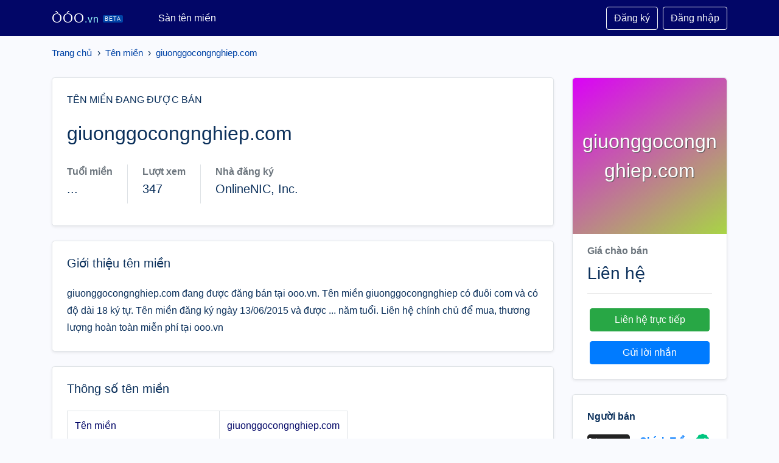

--- FILE ---
content_type: text/html; charset=UTF-8
request_url: https://ooo.vn/ten-mien/giuonggocongnghiep-com/
body_size: 7141
content:
<!doctype html>
  <html lang="vi">
  <head prefix="og: http://ogp.me/ns# fb: http://ogp.me/ns/fb# article: http://ogp.me/ns/article#">
    <meta http-equiv="Content-Type" content="text/html; charset=UTF-8" />
    <meta http-equiv="X-UA-Compatible" content="IE=edge">
    <meta name="viewport" content="width=device-width, initial-scale=1">
    <title>giuonggocongnghiep.com - Tên miền giuonggocongnghiep.com đang được bán tại Sàn tên miền ooo.vn</title>
    <meta name="description" content="giuonggocongnghiep.com đang được đăng bán tại ooo.vn. Tên miền giuonggocongnghiep có đuôi com và có độ dài 18 ký tự. Tên miền đăng ký ngày 13/06/2015 và được ... năm tuổi. Liên hệ chính chủ để mua, thương lượng hoàn toàn miễn phí tại ooo.vn">
    <meta name="keywords" content="giuonggocongnghiep.com, giuonggocongnghiep.com, giuonggocongnghiep, giuonggocongnghiep.com, tên miền đẹp, tên miền hay, tên miền việt, tên miền thương hiệu, mua bán tên miền, rao vặt tên miền, sàn tên miền">
    <meta name="robots" content="noodp"/>
    <link rel="apple-touch-icon" sizes="180x180" href="/assets/icons/apple-touch-icon.png">
    <link rel="icon" type="image/png" sizes="32x32" href="/assets/icons/favicon-32x32.png">
    <link rel="icon" type="image/png" sizes="192x192" href="/assets/icons/android-chrome-192x192.png">
    <link rel="icon" type="image/png" sizes="16x16" href="/assets/icons/favicon-16x16.png">
    <link rel="manifest" href="/assets/icons/site.webmanifest">
    <link rel="mask-icon" href="/assets/icons/safari-pinned-tab.svg" color="#020667">
    <link rel="shortcut icon" href="https://ooo.vn/favicon.ico">
    <meta name="apple-mobile-web-app-title" content="ooo.vn">
    <meta name="application-name" content="ooo.vn">
    <meta name="msapplication-TileColor" content="#020667">
    <meta name="msapplication-TileImage" content="/assets/icons/mstile-144x144.png">
    <meta name="msapplication-config" content="/assets/icons/browserconfig.xml">
    <meta name="theme-color" content="#020667">
    <meta itemprop="name" content="giuonggocongnghiep.com - Tên miền giuonggocongnghiep.com đang được bán tại Sàn tên miền ooo.vn">
    <meta itemprop="description" content="giuonggocongnghiep.com đang được đăng bán tại ooo.vn. Tên miền giuonggocongnghiep có đuôi com và có độ dài 18 ký tự. Tên miền đăng ký ngày 13/06/2015 và được ... năm tuổi. Liên hệ chính chủ để mua, thương lượng hoàn toàn miễn phí tại ooo.vn">
    <meta itemprop="image" content="https://s1.ooo.vn/domain-giuonggocongnghiep-com.png">
    <meta name="twitter:card" content="summary">
    <meta name="twitter:site" content="ooo.vn">
    <meta name="twitter:title" content="giuonggocongnghiep.com - Tên miền giuonggocongnghiep.com đang được bán tại Sàn tên miền ooo.vn">
    <meta name="twitter:description" content="giuonggocongnghiep.com đang được đăng bán tại ooo.vn. Tên miền giuonggocongnghiep có đuôi com và có độ dài 18 ký tự. Tên miền đăng ký ngày 13/06/2015 và được ... năm tuổi. Liên hệ chính chủ để mua, thương lượng hoàn toàn miễn phí tại ooo.vn">
    <meta name="twitter:creator" content="@ooo.vn">
    <meta name="twitter:image" content="https://s1.ooo.vn/domain-giuonggocongnghiep-com.png">
    <meta property="og:title" content="giuonggocongnghiep.com - Tên miền giuonggocongnghiep.com đang được bán tại Sàn tên miền ooo.vn" />
    <meta property="og:type" content="website" />
    <meta property="og:url" content="https://ooo.vn/ten-mien/giuonggocongnghiep-com/" />
    <meta property="og:image" content="https://s1.ooo.vn/domain-giuonggocongnghiep-com.png" />
    <meta property="og:description" content="giuonggocongnghiep.com đang được đăng bán tại ooo.vn. Tên miền giuonggocongnghiep có đuôi com và có độ dài 18 ký tự. Tên miền đăng ký ngày 13/06/2015 và được ... năm tuổi. Liên hệ chính chủ để mua, thương lượng hoàn toàn miễn phí tại ooo.vn" />
    <meta property="og:locale" content="vi_VN" />
    <meta property="og:site_name" content="ooo.vn" />
    <meta property="fb:app_id" content="" />
    <link rel="canonical" href="https://ooo.vn/ten-mien/giuonggocongnghiep-com/" />
    <link rel="stylesheet" type="text/css" href="/assets/css/bootstrap.min.css">
<style type="text/css">
body{background:#f9fafe;color:#0b305b}
/*body{background: #f3f8fd;color: #0b305b;}*/
.rounded-xl{border-radius:1rem!important}
#head{background:#020667}
.navbar-brand{color:#fff;font-family:Arial;font-size:22px;letter-spacing:1px;margin-right:50px}
.navbar-brand span{font-weight:lighter;font-size:16px;color:#9afcfd}
.navbar-brand small{font-size:9px;background:#0043a6;padding:1px 3px;border-radius:2px;margin-left:6px;vertical-align:middle;color:}
.btn-xs{padding:.25rem .4rem;font-size:.75rem;line-height:.5;border-radius:.2rem}
.modal-footer{justify-content:center}
.table{color:#020667}
.table-mini{color:#212529}
.table-mini th,.table-mini td{font-size:1rem;color:#0b305b}
.table-mini td{border:none;vertical-align:middle!important;padding:12px 14px!important}
.table-mini th,.table-mini td{border-top:1px solid #e8f1fb}
.table-mini th{border-bottom:2px solid #e8f1fb}
.table-striped tbody tr:nth-of-type(2n+1){background-color:rgba(232,246,255,.25)}
.empty-avatar{font-size:2rem;text-align:center;line-height:66px;width:70px;height:70px;color:#fff;text-shadow:1px 1px 1px #555;border-radius:.3rem;display:block;text-transform:uppercase}
.breadcrumb{padding-top:1rem;background:transparent;border-radius:.3rem;padding-left:0;display:block;overflow:hidden;white-space:nowrap}
.breadcrumb a{font-size:15px;color:#0043a6;text-decoration:none}

.kk-star-wrap{display:block;width:100%;text-align:right;margin-bottom:10px}.kk-star-ratings{width:120px;min-height:48px;display:inline-block;margin-top:3px;margin-right:10px}.kk-star-ratings .kksr-stars{height:24px;position:relative}.kk-star-ratings .kksr-star{background-position:0 0}.kk-star-ratings .kksr-stars .kksr-fuel{height:24px;position:absolute;top:0;left:0;z-index:0}.kk-star-ratings .kksr-stars a{width:24px;float:left;position:relative;z-index:1;text-decoration:none;border:0}.kk-star-ratings .kksr-stars a:focus{text-decoration:none;border:0;outline:none}.kk-star-ratings .kksr-legend{font-size:12px;color:#999;text-align:center;line-height:18px;padding:3px;font-family:Arial,Helvetica,sans-serif}.night .kk-star-ratings .kksr-legend{color:#c0c5d7}.kk-star-ratings .kksr-legend .kksr-title{display:none}.kk-star-ratings .kksr-stars,.kk-star-ratings .kksr-stars .kksr-fuel,.kk-star-ratings .kksr-stars a{height:24px;background-color:transparent!important}.kk-star-ratings .kksr-star.gray{background-image:url(/assets/icons/star1.png)}.kk-star-ratings .kksr-star.orange{background-image:url(/assets/icons/star2.png)}
@media (min-width:1430px) {
.container{max-width:1400px}
.col-xxl-2{-ms-flex:0 0 20%;flex:0 0 20%;max-width:20%}
.col-xxl-10{-ms-flex:0 0 80%;flex:0 0 80%;max-width:80%}
}
</style>
<body>
<nav id="head" class="navbar navbar-expand-lg navbar-dark">
  <div class="container">
    <a class="navbar-brand" href="/">ÒÓO<span>.vn</span><small>BETA</small></a>
    <button class="navbar-toggler" type="button" data-toggle="collapse" data-target="#navtop" aria-controls="navtop" aria-expanded="false" aria-label="Toggle navigation">
      <span class="navbar-toggler-icon"></span>
    </button>
    <div class="collapse navbar-collapse" id="navtop">
      <ul class="navbar-nav mr-auto">
        <li class="nav-item active">
          <a class="nav-link" href="https://ooo.vn/ten-mien/">Sàn tên miền</a>
        </li>
      </ul>
  <a href="https://ooo.vn/dang-ky/" class="btn btn-outline-light my-2 my-sm-0">Đăng ký</a> <a href="https://ooo.vn/dang-nhap/" class="btn btn-outline-light ml-2 my-2 my-sm-0">Đăng nhập</a>
    </div>
  </div>
</nav>
  <main>
  <div class="container">
<nav class="breadcrumb"><a href="https://ooo.vn/">Trang chủ</a> &nbsp;&rsaquo;&nbsp; <a href="https://ooo.vn/ten-mien/" title="Tên miền">Tên miền</a> &nbsp;&rsaquo;&nbsp; <a class="active" href="https://ooo.vn/ten-mien/giuonggocongnghiep-com/">giuonggocongnghiep.com</a></nav><script type="application/ld+json">{"@context":"http://schema.org","@type":"BreadcrumbList","itemListElement":[{"@type":"ListItem","position":1,"item":{"@id":"https://ooo.vn/","name":"ooo"}},{"@type":"ListItem","position":2,"item":{"@id":"https://ooo.vn/ten-mien/","name":"Tên miền"}},{"@type":"ListItem","position":3,"item":{"@id":"https://ooo.vn/ten-mien/giuonggocongnghiep-com/","name":"giuonggocongnghiep.com"}}]}</script><div class="row mt-2 mt-md-3">
<style type="text/css">
    h1,p.h5{word-break: break-all;}
    .domain-logo{
        color: #fff;
        text-align: center;
        padding: 5rem 1rem;
        font-size: 2rem;
        word-wrap: break-word;
        text-shadow: 1px 1px 1px #555;
        border-top-left-radius: .3rem !important;
        border-top-right-radius: .3rem !important;
    }
    #description-section{line-height: 1.8;}
</style>
<div class="col-12 col-sm-12 col-md-12 col-lg-9">
    <div class="border shadow-sm rounded-lg bg-white p-4">
        <span class="h6 font-weight-700 letter-spacing-large text-uppercase">Tên miền đang được bán</span>
        <div class="d-flex mt-4">
            <h1 class="mb-2 pr-2 h2">giuonggocongnghiep.com</h1>
                    </div>
        <p class="font-size-medium mb-4"></p>
        <div class="mb-2 d-flex flex-wrap align-items-center">
            <div class="d-flex">
                <div class="mr-4 mb-2" rel="tooltip" data-title="">
                    <span class="font-size-medium-small text-muted font-weight-bold">Tuổi miền</span>
                    <p class="mt-1 h5">...</p>
                </div>
                <div class="mr-4 mb-1 border-right"></div>
            </div>
            <div class="d-flex">
                <div class="mr-4 mb-2" rel="tooltip" data-title="">
                    <span class="font-size-medium-small text-muted font-weight-bold">Lượt xem</span>
                    <p class="mt-1 h5">347</p>
                </div>
                <div class="mr-4 mb-1 border-right"></div>
            </div>
            <div class="d-flex">
                <div class="mr-4 mb-2" rel="tooltip" data-title="">
                    <span class="font-size-medium-small text-muted font-weight-bold">Nhà đăng ký</span>
                    <p class="mt-1 h5">OnlineNIC, Inc.</p>
                </div>
            </div>
        </div>
    </div>

    <div class="d-block d-lg-none border shadow-sm rounded-lg bg-white mt-4">
        <div class="mx-auto">
            <div class="domain-logo" style="background: linear-gradient(326deg, #a8d545, #da02f7)">
            giuonggocongnghiep.com        </div>
    </div>
<div class="px-4 pt-3 pb-2">
    <div class="mb-2"><span class="font-weight-bold text-secondary">Giá chào bán</span></div>
    <span class="h3 mb-0">Liên hệ</span>
    <hr>
    <div class="mx-1 mt-4">
        <a class="btn btn-success btn-block mb-3" href="https://ooo.vn/nguoi-ban/61b8865da44ef8233d6bd934/">Liên hệ trực tiếp</a>
        <a class="btn btn-block btn-primary mb-3" href="#contact-seller">Gửi lời nhắn</a>
    </div>
</div>    </div>

    <div class="border shadow-sm rounded-lg bg-white p-4 mt-4">
        <h2 class="h5 mb-4">Giới thiệu tên miền</h2>
        <div id="description-section" style="max-height: unset;">
giuonggocongnghiep.com đang được đăng bán tại ooo.vn. Tên miền giuonggocongnghiep có đuôi com và có độ dài 18 ký tự. Tên miền đăng ký ngày 13/06/2015 và được ... năm tuổi. Liên hệ chính chủ để mua, thương lượng hoàn toàn miễn phí tại ooo.vn        </div>
        <div id="tag-section"></div>
    </div>

    <div class="border shadow-sm rounded-lg bg-white p-4 mt-4">
        <h2 class="h5 mb-4">Thông số tên miền</h2>
        <div id="metrics-section" class="table-responsive" style="max-height: unset;">
            <table class="table table-bordered w-auto">
              <tr>
                <td>Tên miền</td>
                <td>giuonggocongnghiep.com</td>
              </tr>
                      <tr>
                <td>Xác minh chính chủ (DNS TXT)</td>
                <td><img class="mb-1 mr-2" src="/assets/images/check0.svg" alt="Chưa xác minh" width="20" height="20"></td>
              </tr>
              <tr>
                <td>Đuôi</td>
                <td>com</td>
              </tr>
              <tr>
                <td>Độ tuổi tên miền</td>
                <td>...</td>
              </tr>
              <tr>
                <td>Độ dài</td>
                <td>18</td>
              </tr>
              <tr>
                <td>Tên miền chứa ký tự đặc biệt</td>
                <td>Không</td>
              </tr>
              <tr>
                <td>Tên miền toàn số</td>
                <td>Không</td>
              </tr>
              <tr>
                <td>Tên miền toàn chữ</td>
                <td>Có</td>
              </tr>
              <tr>
                <td>Tên miền chứa dấu gạch (-)</td>
                <td>Không</td>
              </tr>
              <tr>
                <td>Tên miền chứa số</td>
                <td>Không</td>
              </tr>
              <tr>
                <td>Đăng lên sàn ooo.vn</td>
                <td>16:05:05 01/01/2022</td>
              </tr>
            </table>
        </div>
    </div>
    <div class="border shadow-sm rounded-lg bg-white p-4 mt-4">
        <h2 class="h5 mb-4">WHOIS - Thông tin tên miền</h2>
        <div id="whois-section" class="table-responsive" style="max-height: unset;">
            <table class="table table-bordered w-auto">
                <tr>
                    <td>Trạng thái:</td>
                    <td>clientTransferProhibited</td>
                </tr>
                <tr>
                    <td>Ngày đăng ký:</td>
                    <td>13/06/2015</td>
                </tr>
                <tr>
                    <td>Ngày hết hạn:</td>
                    <td>13/06/2022</td>
                </tr>
                <tr>
                    <td>Nhà đăng ký:</td>
                    <td>OnlineNIC, Inc.</td>
                </tr>
                <tr>
                    <td>Chủ sở hữu:</td>
                    <td></td>
                </tr>
                <tr>
                    <td>DNS:</td>
                    <td>NS1.INET.VN,NS2.INET.VN</td>
                </tr>
                <tr>
                    <td>Ngày cập nhật WHOIS:</td>
                    <td>01/01/2022</td>
                </tr>
            </table>
        </div>
    </div>
    <div class="border shadow-sm rounded-lg bg-white p-4 mt-4">
        <h2 class="h5 mb-4">Lượt xem</h2>
        <div id="visit-section" class="table-responsive" style="max-height: unset;">
            <canvas id="visitor"></canvas>
        </div>
    </div>
</div>

<div class="col-12 col-sm-12 col-md-12 col-lg-3">
    <div class="d-none d-sm-none d-md-none d-lg-block border shadow-sm rounded-lg bg-white">
        <div class="mx-auto">
            <div class="domain-logo" style="background: linear-gradient(326deg, #a8d545, #da02f7)">
            giuonggocongnghiep.com        </div>
    </div>
<div class="px-4 pt-3 pb-2">
    <div class="mb-2"><span class="font-weight-bold text-secondary">Giá chào bán</span></div>
    <span class="h3 mb-0">Liên hệ</span>
    <hr>
    <div class="mx-1 mt-4">
        <a class="btn btn-success btn-block mb-3" href="https://ooo.vn/nguoi-ban/61b8865da44ef8233d6bd934/">Liên hệ trực tiếp</a>
        <a class="btn btn-block btn-primary mb-3" href="#contact-seller">Gửi lời nhắn</a>
    </div>
</div>    </div>
    <div class="border shadow-sm rounded-lg bg-white p-4 mt-4">
        <p class="font-size-medium font-weight-bold">Người bán</p>
        <div class="d-flex align-items-center">
<img class="profile-avatar mr-3 rounded-lg bg-white" src="https://imgur.com/9WgmWInb.jpg" alt="avatar" width="70" height="70">
            <div class="d-inline-block">
                <div class="mb-2">
                    <a href="https://ooo.vn/nguoi-ban/61b8865da44ef8233d6bd934/" title="Trang người bán">
                        <span class="font-size-medium-small font-weight-bold">Chính Trần</span>
                        <img class="mb-1 ml-1" src="/assets/images/gtick.svg" alt="Tick xanh" width="22" height="22">
                    </a>
                </div>
                <div class="d-flex align-items-center"><small class="text-secondary">Tham gia 14/12/2021</small></div>
            </div>
        </div>
        <div class="mt-3">
                    </div>
    </div>

    <div class="border shadow-sm rounded-lg bg-white p-4 mt-4">
        <p class="font-size-medium font-weight-bold">Xác minh người bán</p>
        <div>
            <img class="mb-1 mr-2" src="/assets/images/check1.svg" alt="Xác minh" width="20" height="20">
            <span class="font-size-medium-small">Địa chỉ Email</span>
        </div>
        <div class="d-none mt-3">
            <img class="mb-1 mr-2" src="/assets/images/check1.svg" alt="Xác minh" width="20" height="20">
            <span class="font-size-medium-small">Số điện thoại</span>
        </div>
        <div class="d-none mt-3">
            <img class="mb-1 mr-2" src="/assets/images/check1.svg" alt="Xác minh" width="20" height="20">
            <span class="font-size-medium-small">CMND/CCCD</span>
        </div>
    </div>

    <div class="border shadow-sm rounded-lg bg-white p-4 mt-4">
        <p class="font-size-medium font-weight-bold">Liên hệ đến người bán</p>
        <form id="contact-seller">
          <div class="mb-3">
            <input type="text" class="form-control" name="name" placeholder="Tên của bạn">
          </div>
          <div class="mb-3">
            <input type="text" class="form-control" name="phone" placeholder="Số điện thoại">
          </div>
          <div class="mb-3">
            <input id="contact-seller-email" type="email" class="form-control" name="email" placeholder="Email (*)" required>
          </div>
          <div class="mb-3">
            <textarea class="form-control" name="message" rows="3" required placeholder="Lời nhắn"></textarea>
          </div>
          <div class="mb-1">
            <div class="g-recaptcha" style="transform: scale(0.77); -webkit-transform: scale(0.77); transform-origin: 0 0; -webkit-transform-origin: 0 0;" data-sitekey="6Lfk_mYdAAAAAKmHpWe_KjNx-3ipgH5FYzNOSwFp"></div>
          </div>
          <p>Khi gửi liên hệ đến người bán, bạn đã chấp nhận <a href="https://ooo.vn/trang/dieu-khoan-su-dung/" title="Điều khoản sử dụng">điều khoản sử dụng</a> của chúng tôi</p>
          <button class="btn btn-outline-success w-100" type="submit">Gửi đến người bán</button>
        </form>
    </div>

    <div class="border shadow-sm rounded-lg bg-white p-4 mt-4">
        <h5>Hướng dẫn mua tên miền</h5>

        <p>Nền tảng OOO.vn miễn phí cho người mua và người bán. Sau đây là một số lưu ý để mua tên miền an toàn, vui vẻ:</p>
        <hr>
        <h6 class="simple-collapsible">Trước khi mua tên miền</h6>
        <div class="simple-collapsible-content">
            <p class="mt-2">
                <strong>1. Kiểm tra thông tin người bán trên OOO.vn .</strong>
                <br>
                Kiểm tra thông tin người bán đã xác thực Email, Số điện Thoại... hay chưa. Khi người bán đã xác thực thông tin, chúng tôi sẽ có tick xanh: <img src="/assets/images/gtick.svg" alt="Tick xanh" width="22" height="22">
            </p>
            <p class="mt-2">
                <strong>2. Kiểm tra thông tin người bán thông qua thông tin liên hệ.</strong>
                <br>
                Tìm kiếm và kiểm tra các thông tin người bán dựa vào số điện thoại, mạng xã hội ở mục thông tin liên hệ người bán.
            </p>

            <p><strong>3. Kiểm tra tên miền chính chủ</strong>
                <br>Kiểm tra tên miền đã xác thực DNS hay chưa. Chỉ có chủ sở hữu tên miền mới có thể xác thực mục này. Nếu chưa xác thực, vui lòng yêu cầu người bán xác thực để xác nhận tên miền thuộc về người bán.</p>

            <p><strong>4. Tìm trung gian giao dịch.</strong> Nếu bạn vẫn chưa yên tâm, hãy tìm một trung gian uy tín như: nhà cung cấp tên miền, người nổi tiếng uy tín để làm trung gian giao dịch. Nhóm <a href="https://zalo.me/g/oaawjg296" target="_blank" title="Hội Zalo Mua Bán Tên Miền">Mua Bán Tên Miền trên Zalo</a></p>

            <p>Bạn cần giúp đỡ thêm?<br><a href="mailto:hi@ooo.vn">Liên hệ với chúng tôi</a></p>
        </div>
    </div>
</div></div></div>
</main>
<footer class="mt-5 bg-white pt-5" style="line-height: 1.8;">
    <div class="container">
        <div class="row">
            <div class="col-12 col-md-5 mb-2">
                <p><img src="https://ooo.vn/assets/images/VTA-White.png" style="width: 150px;float: left;margin-right: 10px;" title="Logo Ò Ó O - ooo.vn"> Sàn tên miền Ò Ó O - Mua tên miền đẹp, bán tên miền hay. Nơi mà các cá nhân, doanh nghiệp có thể dễ dàng rao bán, tìm kiếm tên miền đẹp, phù hợp với công ty, dự án kinh doanh. Chuyển đổi số, kinh doanh online, xây dựng website, dự án khởi nghiệp. Hoàn toàn miễn phí, thao tác thân thiện.</p>
                <small class="text-danger">Website đang hoạt động thử nghiệm, chờ phê duyệt sàn TMĐT từ Bộ Công Thương.</small>
            </div>
            <div class="col-12 col-md-2 mb-2">
                <h5>Về Ò Ó O</h5>
                <ul class="list-unstyled">
                    <li><a href="https://ooo.vn/trang/gioi-thieu/" title="Giới thiệu">Giới thiệu ooo.vn</a></li>
                    <li><a href="https://ooo.vn/trang/lien-he/" title="Liên hệ">Liên hệ</a></li>
                </ul>
            </div>
            <div class="col-12 col-md-2 mb-2">
                <h5>Chính sách</h5>
                <ul class="list-unstyled">
                    <li><a href="https://ooo.vn/trang/quy-che-hoat-dong/" title="Quy chế hoạt động">Quy chế hoạt động sàn</a></li>
                    <li><a href="https://ooo.vn/trang/quy-trinh-giao-dich/" title="Quy trình giao dịch">Quy trình giao dịch</a></li>
                    <li><a href="https://ooo.vn/trang/dieu-khoan-su-dung/" title="Điều khoản sử dụng">Điều khoản sử dụng</a></li>
                    <li><a href="https://ooo.vn/trang/chinh-sach-bao-mat/" title="Chính sách bảo mật">Chính sách bảo mật</a></li>
                    <li><a href="https://ooo.vn/trang/chinh-sach-thanh-toan/" title="Chính sách thanh toán">Chính sách thanh toán</a></li>
                    <li><a href="https://ooo.vn/trang/chinh-sach-doi-tra-hoan-tien/" title="Chính sách đổi trả hoàn tiền">Chính sách hoàn tiền</a></li>
                    <li><a href="https://ooo.vn/trang/chinh-sach-giai-quyet-khieu-nai/" title="Chính sách giải quyết khiếu nại">Giải quyết khiếu nại</a></li>
                    <li><a href="https://ooo.vn/trang/thoa-thuan-nguoi-dung/" title="Thỏa thuận người dùng">Thỏa thuận người dùng</a></li>
                    <li><a href="https://ooo.vn/trang/quan-ly-tin-xau/" title="Quản lý tin xấu">Quản lý tin xấu</a></li>
                </ul>
            </div>
            <div class="col-12 col-md-2 mb-2">
                <h5>Liên hệ</h5>
                <ul class="list-unstyled text-small">
                    <li>Công ty TNHH VŨ TRỤ ẢO</li>
                    <li><strong>Địa chỉ:</strong> 81 Cách Mạng Tháng Tám, Phường Bến Nghé, Quận 1, TP.HCM</li>
                    <li><strong>Email:</strong> <a href="mailto:hi@ooo.vn" title="Email">hi@ooo.vn</a></li>
                </ul>
            </div>
        </div>
        <div class="row">
            <div class="col">
                <hr>
                <h5>Thông tin chủ sở hữu website</h5>
                <p style="font-size:14px">
                Công ty TNHH VŨ TRỤ ẢO<br>
                Người đại diện: Nguyễn Tấn Bảo Nam<br>
                Địa chỉ: 81 Cách Mạng Tháng Tám, Phường Bến Nghé, Quận 1, TP.HCM<br>
                Điện thoại: 0888445441<br>
                Email: vutruao@ao.com.vn<br>
                Mã số doanh nghiệp: 0317094984<br>
                Cấp ngày 23/12/2021 tại Phòng đăng ký kinh doanh Sở Kế hoạch và Đầu tư Thành phố Hồ Chí Minh</p>
            </div>
        </div>
    </div>
    <div class="text-center mt-2 py-2 small text-white" style="background-color: #020667!important;">
        Copyright 2026 - <a href="https://ooo.vn/" title="ooo.vn">ooo.vn</a>
    </div>
</footer>
<div class="preloader" style="position:fixed;background:#fff;width:100%;height:100%;z-index:1071;opacity:.5;transition:opacity .5s ease;overflow:hidden;pointer-events:none;display:none;align-items:center;justify-content:center;top:0;right:0"><img src="https://ooo.vn/assets/icons/loading.svg" title="Loading"></div>
<script src="/assets/js/jquery.min.js"></script>
<script src="/assets/js/bootstrap.bundle.min.js"></script>
<script src="/assets/js/sweetalert.min.js"></script>
<script type="text/javascript">
    function pload(f){if(f&&f==1){$(".preloader").addClass('d-flex')}else{$(".preloader").removeClass('d-flex')}}
</script>
<script src="/assets/js/chart.js"></script>
<script type="text/javascript">
function reCaptchaOnFocus() {
    var head = document.getElementsByTagName('head')[0]
    var script = document.createElement('script')
    script.type = 'text/javascript';
    script.src = 'https://www.google.com/recaptcha/api.js?hl=vi'
    head.appendChild(script);
    document.getElementById('contact-seller-email').removeEventListener('focus', reCaptchaOnFocus)
};
$(document).ready(function() {
    document.getElementById('contact-seller-email').addEventListener('focus', reCaptchaOnFocus, false);
    $("#contact-seller").submit(function(e){
        $.ajax({
            url: "?ajax=lien-he-nguoi-ban",
            data: $(this).serialize(),
            type: "POST",
            async: false,
            beforeSend: function(e){
                pload(1);
            },
            success: function(data){
                if (data.s == 1) {
                    swal("Thành công", data.d, "success");
                } else{
                    swal("Lỗi", data.d, "error");
                }
                pload();
            },
            error: function(){
                pload();
                swal("Lỗi kết nối.", "Vui lòng tải lại trang", "error");
            }
        });
        e.preventDefault();
    });
    const pageViewChart = new Chart(document.getElementById('visitor'), {
      type: 'line',
      data: {
      labels: ["2025-12-17","2025-12-18","2025-12-19","2025-12-20","2025-12-21","2025-12-22","2025-12-23","2025-12-24","2025-12-25","2025-12-26","2025-12-27","2025-12-28","2025-12-29","2025-12-30","2025-12-31","2026-01-01","2026-01-02","2026-01-03","2026-01-04","2026-01-05","2026-01-06","2026-01-07","2026-01-08","2026-01-09","2026-01-10","2026-01-11","2026-01-12","2026-01-13","2026-01-14","2026-01-15","2026-01-16"],
      datasets: [
        {
          label: 'Lượt xem',
          data: [1,0,1,0,1,2,0,0,0,1,0,0,0,0,1,1,0,0,0,1,0,0,1,1,0,2,1,1,0,0,1],
          borderColor: "#36c",
          fill: false,
          tension: 0.4
        }
      ]
    },
      options: {
        responsive: true,
        plugins: {
          title: {
            display: true,
            text: 'Lượt xem tên miền giuonggocongnghiep.com'
          },
        },
        interaction: {
          intersect: false,
        },
        scales: {
          x: {
            display: true,
            title: {
              display: true
            }
          },
          y: {
            display: true,
            title: {
              display: true,
              text: 'Lượt xem'
            }
          }
        }
      },
    });
});
</script></body>
</html>

--- FILE ---
content_type: image/svg+xml
request_url: https://ooo.vn/assets/images/check1.svg
body_size: 205
content:
<svg width="20" height="20" viewBox="0 0 20 20" fill="none" xmlns="http://www.w3.org/2000/svg">
<circle cx="10" cy="10" r="10" fill="#00C57F"/>
<path fill-rule="evenodd" clip-rule="evenodd" d="M13.8353 5.55554L8.48233 10.9672L6.1637 8.6225L4.44434 10.361L8.48244 14.4444L15.5554 7.29338L13.8353 5.55554Z" fill="white"/>
</svg>